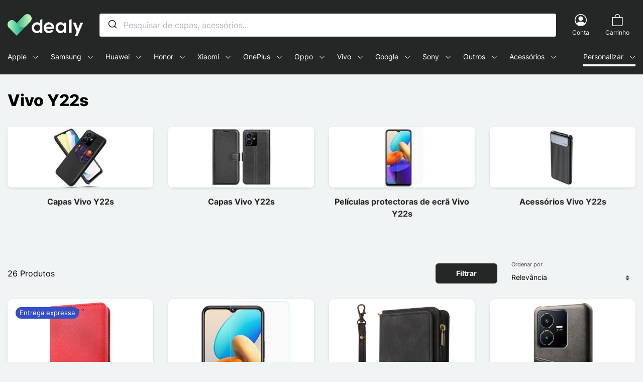

--- FILE ---
content_type: image/svg+xml
request_url: https://dealy.pt/themes/macoque/assets/img/pt.svg
body_size: 11
content:
<svg fill="none" height="28" viewBox="0 0 40 28" width="40" xmlns="http://www.w3.org/2000/svg" role="img" data-test="flag" class="h-5 w-[3rem]"><path d="M40 .667H0v26.666h40z" fill="#d80027"></path><path d="M15.363.667v26.666H0V.667z" fill="#6da544"></path><path d="M15.363 19a5 5 0 100-10 5 5 0 000 10z" fill="#ffda44"></path><path d="M12.55 11.5v3.125a2.813 2.813 0 005.625 0V11.5z" fill="#d80027"></path><path d="M15.362 15.563a.939.939 0 01-.937-.938v-1.25H16.3v1.25c0 .517-.42.938-.938.938z" fill="#f0f0f0"></path></svg>

--- FILE ---
content_type: image/svg+xml
request_url: https://dealy.pt/themes/macoque/assets/img/at.svg
body_size: -136
content:
<svg xmlns="http://www.w3.org/2000/svg" viewBox="0 0 40 28"><path d="M40 .667H0v26.666h40z" fill="#f0f0f0"></path><g fill="#d80027"><path d="M40 .667H0v8.889h40zM40 18.445H0v8.888h40z"></path></g></svg>